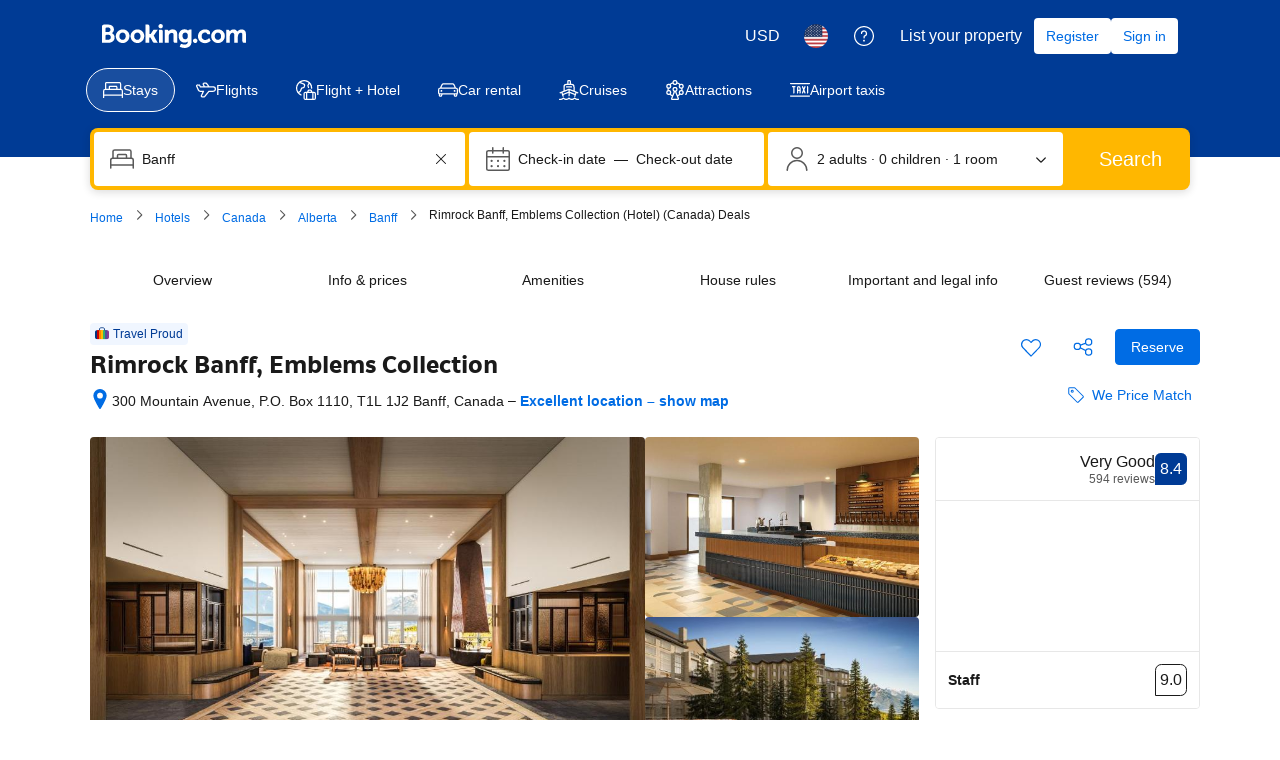

--- FILE ---
content_type: text/html; charset=UTF-8
request_url: https://www.booking.com/hotel/ca/rimrock-resort-banff.html
body_size: 1810
content:
<!DOCTYPE html>
<html lang="en">
<head>
    <meta charset="utf-8">
    <meta name="viewport" content="width=device-width, initial-scale=1">
    <title></title>
    <style>
        body {
            font-family: "Arial";
        }
    </style>
    <script type="text/javascript">
    window.awsWafCookieDomainList = ['booking.com'];
    window.gokuProps = {
"key":"AQIDAHjcYu/GjX+QlghicBgQ/7bFaQZ+m5FKCMDnO+vTbNg96AGe85MAbDryaCIv+G5hkV9fAAAAfjB8BgkqhkiG9w0BBwagbzBtAgEAMGgGCSqGSIb3DQEHATAeBglghkgBZQMEAS4wEQQMfqv/41xp8mxCyZaoAgEQgDtphphf91j3ohtIdrkcZhOjtKVdO6T7EOagds3zsYaLwQPIN8cNivfF/va6SSQpupzbviLhd9a0ZTvohw==",
          "iv":"A6x+ZwFmNwAAKD6Q",
          "context":"Lpufdz5x8pv1MZngZxmz50XYUHeOjVRF8r4umSeFPFIEFdI6HNZlZygN2iuEKnyfEJrtBX9RYlVL3cO9X4T535oc8CNGTJgT+eEN11SIrfFp86hTjXbZgssl3U/OS11NydXRm2+2/SVOMR6L6xG1kxUJZVO3pJGdfn+dZTrU8j3aOqUH9zDFTWDo5ZPGsLrVd6iO8GQKvtazZwPBI/2QCZ4llINLUyTJ2DD4KSAZQS+zkzrymqNeL6A449mwpPghU1apvdVfeeD4FX/wu+JkNcCrSosdgPWhRoqUhur+m+SF26caB6HVbkbXMR/smwgWdqupUgeuMWVZcZ5jAx5kYlfCQR0ufs1ny352WzNcAZLMv4w="
};
    </script>
    <script src="https://d8c14d4960ca.337f8b16.us-east-2.token.awswaf.com/d8c14d4960ca/a18a4859af9c/f81f84a03d17/challenge.js"></script>
</head>
<body>
    <div id="challenge-container"></div>
    <script type="text/javascript">
        AwsWafIntegration.saveReferrer();
        AwsWafIntegration.checkForceRefresh().then((forceRefresh) => {
            if (forceRefresh) {
                AwsWafIntegration.forceRefreshToken().then(() => {
                    window.location.reload(true);
                });
            } else {
                AwsWafIntegration.getToken().then(() => {
                    window.location.reload(true);
                });
            }
        });
    </script>
    <noscript>
        <h1>JavaScript is disabled</h1>
        In order to continue, we need to verify that you're not a robot.
        This requires JavaScript. Enable JavaScript and then reload the page.
    </noscript>
</body>
</html>

--- FILE ---
content_type: text/css
request_url: https://cf.bstatic.com/psb/capla/static/css/af07d9d6.5bbbaf52.chunk.css
body_size: 192
content:
.fa3fb60deb{display:flex}.a8d95bc37b{flex:0 0 auto}span.a8d95bc37b svg{vertical-align:middle;transform:translateY(-15%)}span.b506848d51{height:1em}.beb5ef4fb4{padding-left:var(--bui_spacing_1x)}.d7a50099f7{padding-right:var(--bui_spacing_1x)}
.bc15a13f31{cursor:help}

/*# sourceMappingURL=https://istatic.booking.com/internal-static/capla/static/css/af07d9d6.5bbbaf52.chunk.css.map*/

--- FILE ---
content_type: text/javascript
request_url: https://cf.bstatic.com/psb/capla/static/js/c7d35f92.bd3008a3.chunk.js
body_size: 5090
content:
/*! For license information please see c7d35f92.bd3008a3.chunk.js.LICENSE.txt */
(self["b-seo-core-components__LOADABLE_LOADED_CHUNKS__"]=self["b-seo-core-components__LOADABLE_LOADED_CHUNKS__"]||[]).push([["c7d35f92"],{d746d7de:(e,t,a)=>{"use strict";a.d(t,{Z:()=>b});var n=a("3d054e81"),i=a("ead71eb0"),r=a.n(i),l=a("8521b397"),s=a.n(l),c=a("6222292b");const o="c2c9331afa",d="f491f781a5",u="d5a9e3a8c0",m="cf4a8a4d15",v=e=>{const{className:t,attributes:a,children:i,highlightedBackground:l,spacingSize:c="large"}=e,v=s()({[o]:"small"===c,[d]:"medium"===c,[u]:"large"===c,[m]:l},t);return r().createElement("div",(0,n.Z)({className:v},a),i)},b=e=>{const{children:t,withContainer:a,containerProps:n}=e;return a?r().createElement(v,e,r().createElement(c.Container,n,t)):r().createElement(v,e,t)}},e7cd08ba:(e,t,a)=>{"use strict";a.d(t,{Z:()=>r});var n=a("ead71eb0");const i="c6e55be300",r=()=>{const e=(0,n.useRef)(null);let t=+new Date;return{cardAttributes:{onClick:a=>{var n;if(null===(n=e.current)||void 0===n?void 0:n.contains(a.target))return;if(+new Date-t<200){var i;var r;if(a.altKey||a.ctrlKey||a.shiftKey||a.metaKey)return void(null===(r=e.current)||void 0===r||r.dispatchEvent(new MouseEvent("click",{altKey:a.altKey,ctrlKey:a.ctrlKey,shiftKey:a.shiftKey,metaKey:a.metaKey,cancelable:!0,bubbles:!0})));null===(i=e.current)||void 0===i||i.click()}},onMouseDown:()=>{t=+new Date}},cardClassName:i,ctaRef:e}}},"17d7b138":(e,t,a)=>{"use strict";a.d(t,{Z:()=>r});var n=a("dc6d28ff");const i=e=>{const{pathname:t}=(0,n.getRequestContext)().getBasePageUrl();return t+(e?`?key=${e}`:"")},r=function(){let{key:e,experiments:t}=arguments.length>0&&void 0!==arguments[0]?arguments[0]:{};return{originalUri:i(e),...t?{experiments:t}:{}}}},b1af6e8d:(e,t,a)=>{"use strict";a.d(t,{Z:()=>i});var n=a("dc6d28ff");const i=e=>{if(!e)return"";const t=(0,n.getRequestContext)().getCDNOrigin();return new URL(e,t).toString()}},"77a90307":(e,t,a)=>{"use strict";a.d(t,{C5:()=>l,Wx:()=>i,r8:()=>r});var n=a("dc6d28ff");const i=()=>(0,n.getRequestContext)().getBPlatformEnvironment&&"dqs"===(0,n.getRequestContext)().getBPlatformEnvironment(),r=()=>(0,n.getRequestContext)().getBPlatformEnvironment&&("dev"===(0,n.getRequestContext)().getBPlatformEnvironment()||!(0,n.getRequestContext)().getBPlatformEnvironment());function l(){return"undefined"!==typeof window&&"undefined"!==typeof window.document}},af1e2b38:(e,t,a)=>{"use strict";a.d(t,{Z6:()=>l});var n=a("a60e5cdc"),i=a("dc6d28ff");const r=()=>(0,i.getRequestContext)().getSiteType()??n.N.WWW,l=()=>{const e=r();return{isWWW:e===n.N.WWW,isMDOT:e===n.N.MDOT,isTDOT:e===n.N.TDOT}}},"5913d557":(e,t,a)=>{"use strict";a.d(t,{Z:()=>N});var n=a("3d054e81"),i=a("ead71eb0"),r=a.n(i),l=a("8521b397"),s=a.n(l),c=a("6222292b");const o="card-base-image";var d=a("e7cd08ba");const u="fc7354cb6a",m="bf798448f6",v="a28358cc82",b="dd7a32b9ae",f="aa59afbb48",g="cc3ab0de7f",p=e=>{let{image:t,aspectRatio:a,badge:i}=e;const l=r().createElement(r().Fragment,null,r().createElement(c.Image,(0,n.Z)({},t,{className:s()(m,t.className),imgClassName:s()(v,t.imgClassName),contentMode:t.contentMode||"fill",height:"100%",attributes:{"data-testid":o}})),i&&r().createElement(c.Badge,(0,n.Z)({},i,{className:s()(f,i.className)})));return a?r().createElement(c.AspectRatio,(0,n.Z)({},a,{className:s()(g,a.className)}),l):l},N=e=>{let{children:t,actionable:a,className:i,image:l,boxClassName:o,boxProps:m,attributes:v,badge:f,aspectRatio:g,variant:N="elevated",isFullHeightImage:E,mixin:k}=e;const{cardAttributes:h,cardClassName:y,ctaRef:T}=(0,d.Z)(),A="function"===typeof t,O=!!l,S=()=>r().createElement(r().Fragment,null,A&&t(T),!A&&t);return r().createElement(c.Card,{className:s()(u,!!a&&y,i),variant:N,fill:O,attributes:{...v,...h},mixin:k},O?E?r().createElement(c.Scrim,{backgroundSlot:r().createElement(p,{image:l,aspectRatio:g,badge:f}),position:"bottom"},S()):r().createElement(r().Fragment,null,r().createElement(p,{image:l,aspectRatio:g,badge:f}),r().createElement(c.Box,(0,n.Z)({},m,{className:s()(b,o)}),S())):S())}},"74de9b6d":(e,t,a)=>{"use strict";a.r(t),a.d(t,{default:()=>K});var n=a("ead71eb0"),i=a.n(n),r=a("17d7b138"),l=a("af1e2b38"),s=a("d746d7de"),c=a("6222292b"),o=a("d1e54a96");const d="e3e9b33c14",u="e3e076eb4e",m="fe74f672e9",v="a88e3832ac",b="e5c685dfd4",f="e255c04325",g="fdd5af2199",p=e=>{let{tabs:t}=e;return i().createElement(c.Stack,{direction:"row",gap:24},t.map((e=>i().createElement(c.Stack.Item,{key:e.tabTypeId},i().createElement(c.Stack,{direction:"column"},i().createElement(c.Text,{variant:"strong_2"},e.title),e.links&&i().createElement("ul",{className:d},e.links.map((e=>{return i().createElement("li",{className:u,key:e.url},i().createElement(c.Link,{href:(t=e.url,(0,o.constructUrl)({pathname:t}).toString())},e.title));var t}))))))))},N=e=>{var t,a,n;let{queryData:{loading:r,data:l}}=e;if(r)return null;const o=null===l||void 0===l||null===(t=l.landingContent)||void 0===t||null===(t=t.bestOfProperty)||void 0===t?void 0:t.title,d=null===l||void 0===l||null===(a=l.landingContent)||void 0===a||null===(a=a.bestOfProperty)||void 0===a?void 0:a.subtitle,u=null===l||void 0===l||null===(n=l.landingContent)||void 0===n||null===(n=n.bestOfProperty)||void 0===n?void 0:n.tabs;return!!(null!==u&&void 0!==u&&u.length&&d&&o)&&i().createElement(s.Z,null,i().createElement(c.Accordion,{className:b,titleContent:i().createElement(c.Title,{title:i().createElement(c.Text,{variant:"body_1"},o),subtitle:d}),attributes:{"data-testid":"best-of-property-accordion"}},i().createElement(p,{tabs:u})))};var E=a("58ff1375"),k=a("1c0fcf2b");const h=function(){return n.createElement("svg",{xmlns:"http://www.w3.org/2000/svg",viewBox:"0 0 24 24",width:"50px"},n.createElement("path",{d:"m20.505 7.5-15.266.022.672.415-1.1-2.2a.75.75 0 0 0-.638-.414l-2.293-.1C.82 5.228-.003 6.06.003 7.083c.002.243.051.484.146.709l2.072 4.68a2.95 2.95 0 0 0 2.701 1.778h4.043l-.676-1.075-2.484 5.168A1.83 1.83 0 0 0 7.449 21h2.099a1.85 1.85 0 0 0 1.419-.664l5.165-6.363-.582.277h4.956c1.82.09 3.399-1.341 3.49-3.198l.004-.134a3.426 3.426 0 0 0-3.44-3.419l-.074.001zm.02 1.5h.042a1.924 1.924 0 0 1 1.933 1.914l-.002.065a1.866 1.866 0 0 1-1.955 1.772l-4.993-.001a.75.75 0 0 0-.582.277l-5.16 6.355a.35.35 0 0 1-.26.118h-2.1a.336.336 0 0 1-.3-.49l2.493-5.185a.75.75 0 0 0-.676-1.075H4.924a1.45 1.45 0 0 1-1.328-.878l-2.07-4.676a.35.35 0 0 1 .326-.474l2.255.1-.638-.415 1.1 2.2a.75.75 0 0 0 .672.415L20.507 9zm-4.202-1.24-2.992-4.02A1.85 1.85 0 0 0 11.85 3H9.783a1.85 1.85 0 0 0-1.654 2.672l1.439 2.91a.75.75 0 0 0 1.344-.664l-1.44-2.911a.35.35 0 0 1 .312-.507h2.066a.35.35 0 0 1 .279.14l2.99 4.017a.75.75 0 1 0 1.203-.896z"}))};var y=a("5913d557"),T=a("b1af6e8d"),A=a("3d054e81"),O=a("8521b397"),S=a.n(O);const I="ac1f317d51",M=(0,n.forwardRef)(((e,t)=>{var a;let{action:n,children:r,fallbackTitle:l,attributes:s,className:o,titleProps:d}=e;return i().createElement("div",(0,A.Z)({className:S()(I,o)},s),i().createElement(c.Actionable,(0,A.Z)({ref:t},n,{attributes:{title:(null===n||void 0===n||null===(a=n.attributes)||void 0===a?void 0:a.title)??l}}),i().createElement(c.Title,d)),r)}));M.displayName="CardTextWrapper";const D=M;var L=a("c44dcb0c");const C=e=>{let{links:t}=e;const{trans:a}=(0,L.useI18n)();return t&&i().createElement(c.Carousel,{nextButtonAriaLabel:a((0,L.t)("a11y_lp_carousel_arrow_forward")),previousButtonAriaLabel:a((0,L.t)("a11y_lp_carousel_arrow_back")),className:f},t.map((e=>i().createElement(y.Z,{image:{src:(0,T.Z)(e.imageUrl)??""},actionable:!0,key:e.url,className:g},(t=>{return i().createElement(D,{action:{href:(a=e.url,(0,o.constructUrl)({pathname:a}).toString())},ref:t,fallbackTitle:e.title,titleProps:{title:e.title,variant:"strong_2"}});var a})))))},x=e=>{let{title:t}=e;return i().createElement(c.Text,{className:v,variant:"headline_3"},t)};var P=function(e){return e[e.CITIES=0]="CITIES",e[e.LANDMARKS=1]="LANDMARKS",e[e.AIRPORTS=2]="AIRPORTS",e}(P||{});const w=e=>{var t,a;let{queryData:{loading:n,data:r}}=e;if(n)return null;const l=null===r||void 0===r||null===(t=r.landingContent)||void 0===t||null===(t=t.bestOfProperty)||void 0===t?void 0:t.tabs,o=null===r||void 0===r||null===(a=r.landingContent)||void 0===a||null===(a=a.bestOfProperty)||void 0===a?void 0:a.title,d=l&&o,u={[P.CITIES]:E.Z,[P.LANDMARKS]:k.Z,[P.AIRPORTS]:h};return d&&i().createElement(s.Z,{withContainer:!0,className:m},i().createElement(x,{title:o}),i().createElement(c.Tab,{attributes:{"data-testid":"best-of-property-tab"}},i().createElement(c.Tab.TriggerList,null,l.map((e=>null!==e.tabTypeId&&void 0!==e.tabTypeId&&i().createElement(c.Tab.Trigger,{key:e.tabTypeId,id:e.title,text:e.title,icon:u[e.tabTypeId]})))),l.map((e=>i().createElement(c.Tab.Panel,{key:e.tabTypeId,id:e.title},i().createElement(C,{links:e.links}))))))};var R=a("cedcabf9");const _={},B={kind:"Document",definitions:[{kind:"OperationDefinition",operation:"query",name:{kind:"Name",value:"BestOfProperty"},variableDefinitions:[{kind:"VariableDefinition",variable:{kind:"Variable",name:{kind:"Name",value:"input"}},type:{kind:"NonNullType",type:{kind:"NamedType",name:{kind:"Name",value:"LandingQueriesInput"}}},directives:[]},{kind:"VariableDefinition",variable:{kind:"Variable",name:{kind:"Name",value:"isMobile"}},type:{kind:"NonNullType",type:{kind:"NamedType",name:{kind:"Name",value:"Boolean"}}},directives:[]}],directives:[],selectionSet:{kind:"SelectionSet",selections:[{kind:"Field",name:{kind:"Name",value:"landingContent"},arguments:[{kind:"Argument",name:{kind:"Name",value:"input"},value:{kind:"Variable",name:{kind:"Name",value:"input"}}}],directives:[],selectionSet:{kind:"SelectionSet",selections:[{kind:"Field",name:{kind:"Name",value:"bestOfProperty"},arguments:[],directives:[],selectionSet:{kind:"SelectionSet",selections:[{kind:"Field",name:{kind:"Name",value:"title"},arguments:[],directives:[]},{kind:"Field",name:{kind:"Name",value:"subtitle"},arguments:[],directives:[]},{kind:"Field",name:{kind:"Name",value:"tabs"},arguments:[],directives:[],selectionSet:{kind:"SelectionSet",selections:[{kind:"Field",name:{kind:"Name",value:"title"},arguments:[],directives:[]},{kind:"Field",name:{kind:"Name",value:"tabTypeId"},arguments:[],directives:[]},{kind:"Field",name:{kind:"Name",value:"links"},arguments:[],directives:[],selectionSet:{kind:"SelectionSet",selections:[{kind:"Field",name:{kind:"Name",value:"title"},arguments:[],directives:[]},{kind:"Field",name:{kind:"Name",value:"subtitle"},arguments:[],directives:[]},{kind:"Field",name:{kind:"Name",value:"imageUrl"},arguments:[],directives:[{kind:"Directive",name:{kind:"Name",value:"include"},arguments:[{kind:"Argument",name:{kind:"Name",value:"if"},value:{kind:"Variable",name:{kind:"Name",value:"isMobile"}}}]}]},{kind:"Field",name:{kind:"Name",value:"url"},arguments:[],directives:[]}]}}]}}]}}]}}]}}],loc:{start:0,end:376,source:{body:"\n  query BestOfProperty($input: LandingQueriesInput!, $isMobile: Boolean!) {\n    landingContent(input: $input) {\n      bestOfProperty {\n        title\n        subtitle\n        tabs {\n          title\n          tabTypeId\n          links {\n            title\n            subtitle\n            imageUrl @include(if: $isMobile)\n            url\n          }\n        }\n      }\n    }\n  }\n",name:"GraphQL request",locationOffset:{line:1,column:1}}}};var F=a("7adee7a3"),W=a("d3bd16f9");const K=()=>{const{isWWW:e}=(0,l.Z6)();(0,F.Z)();const t=function(e){const t={..._,...e};return R.useQuery(B,t)}({variables:{input:(0,r.Z)(),isMobile:!e},context:{headers:(0,W.Z)()},errorPolicy:"all"});return e?i().createElement(N,{queryData:t}):i().createElement(w,{queryData:t})}},"864baf7e":(e,t,a)=>{"use strict";a.d(t,{L:()=>n,x:()=>i});const n={LandingContentQueries:{merge:!0},DestinationOutput:{merge:!0}},i={SeoContentResponse:{merge:!0}}},"7adee7a3":(e,t,a)=>{"use strict";a.d(t,{Z:()=>r});var n=a("cedcabf9"),i=a("864baf7e");const r=()=>{(0,n.useApolloClient)().cache.policies.addTypePolicies(i.L)}},d3bd16f9:(e,t,a)=>{"use strict";a.d(t,{Z:()=>i});var n=a("77a90307");function i(){const e=1e4;return(0,n.r8)()||(0,n.Wx)()?{"X-Booking-Timeout-Ms":e,"X-Booking-Timeout-Budget-Ms":e,"x-envoy-upstream-rq-timeout-ms":e}:{"X-Booking-Timeout-Ms":4e3,"x-envoy-upstream-rq-timeout-ms":4e3}}},a60e5cdc:(e,t,a)=>{"use strict";var n,i;a.d(t,{N:()=>n,p:()=>i}),function(e){e.UNKNOWN="UNKNOWN",e.WWW="WWW",e.MDOT="MDOT",e.TDOT="TDOT",e.ANDROID="ANDROID",e.IOS="IOS",e.XML="XML",e.MG_FAMILY="MG_FAMILY",e.AFFILIATE_BASE="AFFILIATE_BASE",e.EMK_FAMILY="EMK_FAMILY",e.JOINAPP="JOINAPP",e.PULSE="PULSE",e.EXTRANET="EXTRANET",e.CHAT2BOOK="CHAT2BOOK"}(n||(n={})),function(e){e[e.UNKNOWN=0]="UNKNOWN",e[e.WWW=1]="WWW",e[e.MDOT=2]="MDOT",e[e.TDOT=3]="TDOT",e[e.ANDROID=4]="ANDROID",e[e.IOS=5]="IOS",e[e.XML=13]="XML",e[e.MG_FAMILY=15]="MG_FAMILY",e[e.AFFILIATE_BASE=22]="AFFILIATE_BASE",e[e.EMK_FAMILY=23]="EMK_FAMILY",e[e.JOINAPP=24]="JOINAPP",e[e.PULSE=27]="PULSE",e[e.EXTRANET=31]="EXTRANET",e[e.CHAT2BOOK=87]="CHAT2BOOK"}(i||(i={}))},"58ff1375":(e,t,a)=>{"use strict";a.d(t,{Z:()=>i});var n=a("ead71eb0");const i=function(){return n.createElement("svg",{xmlns:"http://www.w3.org/2000/svg",viewBox:"0 0 24 24",width:"50px"},n.createElement("path",{d:"M2.75 6h9.5a.25.25 0 0 1-.25-.25v17.5l.75-.75H2.25l.75.75V5.75a.25.25 0 0 1-.25.25m0-1.5c-.69 0-1.25.56-1.25 1.25v17.5c0 .414.336.75.75.75h10.5a.75.75 0 0 0 .75-.75V5.75c0-.69-.56-1.25-1.25-1.25zm3-1.5h3.5A.25.25 0 0 1 9 2.75v2.5l.75-.75h-4.5l.75.75v-2.5a.25.25 0 0 1-.25.25m0-1.5c-.69 0-1.25.56-1.25 1.25v2.5c0 .414.336.75.75.75h4.5a.75.75 0 0 0 .75-.75v-2.5c0-.69-.56-1.25-1.25-1.25zM5.25 9h4.5a.75.75 0 0 0 0-1.5h-4.5a.75.75 0 0 0 0 1.5m0 3h4.5a.75.75 0 0 0 0-1.5h-4.5a.75.75 0 0 0 0 1.5m0 3h4.5a.75.75 0 0 0 0-1.5h-4.5a.75.75 0 0 0 0 1.5m0 3h4.5a.75.75 0 0 0 0-1.5h-4.5a.75.75 0 0 0 0 1.5m0 3h4.5a.75.75 0 0 0 0-1.5h-4.5a.75.75 0 0 0 0 1.5M7.5.75v1.5a.75.75 0 0 0 1.5 0V.75a.75.75 0 0 0-1.5 0M15.75 24h6a.75.75 0 0 0 .75-.75V10.5A1.5 1.5 0 0 0 21 9h-4.5a1.5 1.5 0 0 0-1.5 1.5v12.75a.75.75 0 0 0 1.5 0V10.5H21v12.75l.75-.75h-6a.75.75 0 0 0 0 1.5M19.5 8.25v1.5a.75.75 0 0 0 1.5 0v-1.5a.75.75 0 0 0-1.5 0M.75 24h22.5a.75.75 0 0 0 0-1.5H.75a.75.75 0 0 0 0 1.5"}))}},"1c0fcf2b":(e,t,a)=>{"use strict";a.d(t,{Z:()=>i});var n=a("ead71eb0");const i=function(){return n.createElement("svg",{xmlns:"http://www.w3.org/2000/svg",viewBox:"0 0 24 24",width:"50px"},n.createElement("path",{d:"M4.5 8.911h3l-.75-.75v9l.75-.75h-3l.75.75v-9zm0-1.5a.75.75 0 0 0-.75.75v9c0 .414.336.75.75.75h3a.75.75 0 0 0 .75-.75v-9a.75.75 0 0 0-.75-.75zm6 1.5h3l-.75-.75v9l.75-.75h-3l.75.75v-9zm0-1.5a.75.75 0 0 0-.75.75v9c0 .414.336.75.75.75h3a.75.75 0 0 0 .75-.75v-9a.75.75 0 0 0-.75-.75zm6 1.5h3l-.75-.75v9l.75-.75h-3l.75.75v-9zm0-1.5a.75.75 0 0 0-.75.75v9c0 .414.336.75.75.75h3a.75.75 0 0 0 .75-.75v-9a.75.75 0 0 0-.75-.75zm4.5 12H3l.75.75v-2.25h16.5v2.25zm0 1.5a.75.75 0 0 0 .75-.75v-2.25a1.5 1.5 0 0 0-1.5-1.5H3.75a1.5 1.5 0 0 0-1.5 1.5v2.25c0 .414.336.75.75.75zm-19.5 3h21a.75.75 0 0 0 0-1.5h-21a.75.75 0 0 0 0 1.5m0-3h21a.75.75 0 0 0 0-1.5h-21a.75.75 0 0 0 0 1.5m18.75-15.75v2.25H3.75v-2.25l-.415.67L12 1.5l8.665 4.332zm1.5 0a.75.75 0 0 0-.415-.67L12.67.157a1.5 1.5 0 0 0-1.34 0L2.666 4.49a.75.75 0 0 0-.415.671v2.25a1.5 1.5 0 0 0 1.5 1.5h16.5a1.5 1.5 0 0 0 1.5-1.5v-2.25zM3 5.911h18a.75.75 0 0 0 0-1.5H3a.75.75 0 0 0 0 1.5"}))}},"8521b397":(e,t)=>{var a;!function(){"use strict";var n={}.hasOwnProperty;function i(){for(var e="",t=0;t<arguments.length;t++){var a=arguments[t];a&&(e=l(e,r(a)))}return e}function r(e){if("string"===typeof e||"number"===typeof e)return e;if("object"!==typeof e)return"";if(Array.isArray(e))return i.apply(null,e);if(e.toString!==Object.prototype.toString&&!e.toString.toString().includes("[native code]"))return e.toString();var t="";for(var a in e)n.call(e,a)&&e[a]&&(t=l(t,a));return t}function l(e,t){return t?e?e+" "+t:e+t:e}e.exports?(i.default=i,e.exports=i):void 0===(a=function(){return i}.apply(t,[]))||(e.exports=a)}()},"3d054e81":(e,t,a)=>{"use strict";function n(){return n=Object.assign?Object.assign.bind():function(e){for(var t=1;t<arguments.length;t++){var a=arguments[t];for(var n in a)({}).hasOwnProperty.call(a,n)&&(e[n]=a[n])}return e},n.apply(null,arguments)}a.d(t,{Z:()=>n})}}]);
//# sourceMappingURL=https://istatic.booking.com/internal-static/capla/static/js/c7d35f92.bd3008a3.chunk.js.map